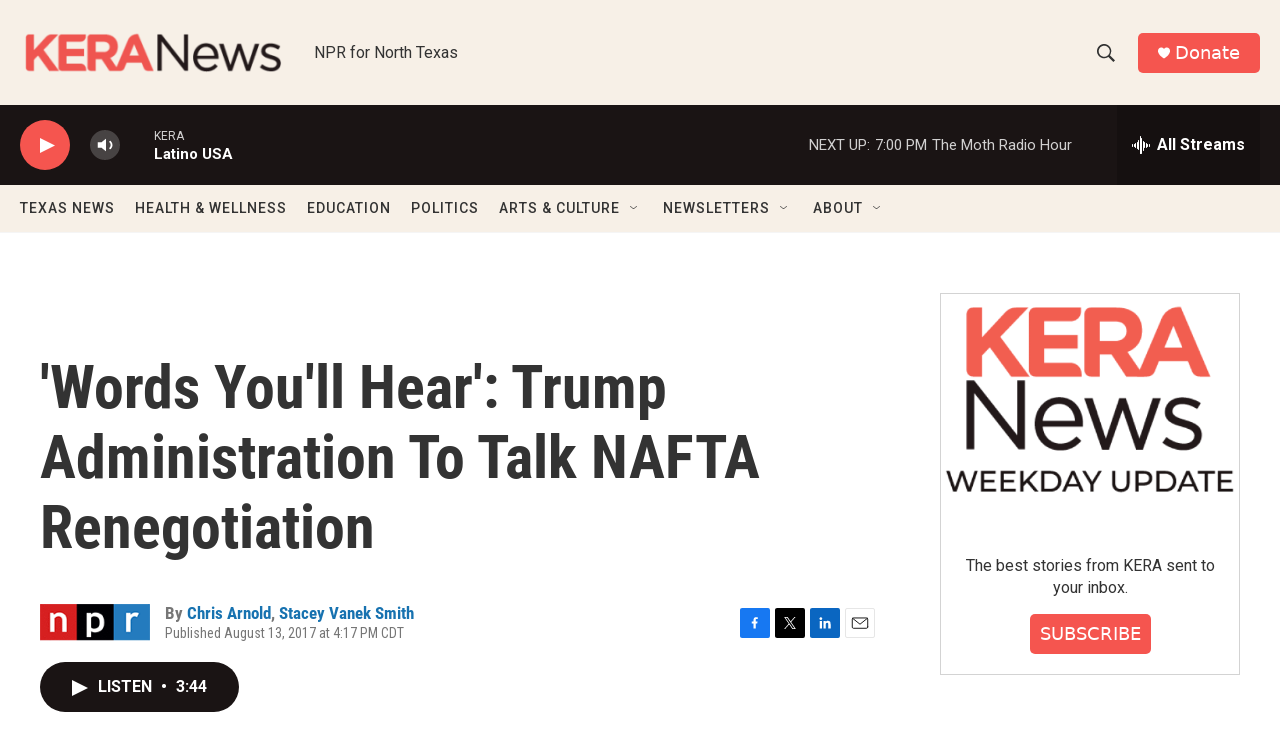

--- FILE ---
content_type: text/html; charset=utf-8
request_url: https://www.google.com/recaptcha/api2/aframe
body_size: 269
content:
<!DOCTYPE HTML><html><head><meta http-equiv="content-type" content="text/html; charset=UTF-8"></head><body><script nonce="CSqC5tzpuKV42E5UQFDGnA">/** Anti-fraud and anti-abuse applications only. See google.com/recaptcha */ try{var clients={'sodar':'https://pagead2.googlesyndication.com/pagead/sodar?'};window.addEventListener("message",function(a){try{if(a.source===window.parent){var b=JSON.parse(a.data);var c=clients[b['id']];if(c){var d=document.createElement('img');d.src=c+b['params']+'&rc='+(localStorage.getItem("rc::a")?sessionStorage.getItem("rc::b"):"");window.document.body.appendChild(d);sessionStorage.setItem("rc::e",parseInt(sessionStorage.getItem("rc::e")||0)+1);localStorage.setItem("rc::h",'1769302587933');}}}catch(b){}});window.parent.postMessage("_grecaptcha_ready", "*");}catch(b){}</script></body></html>